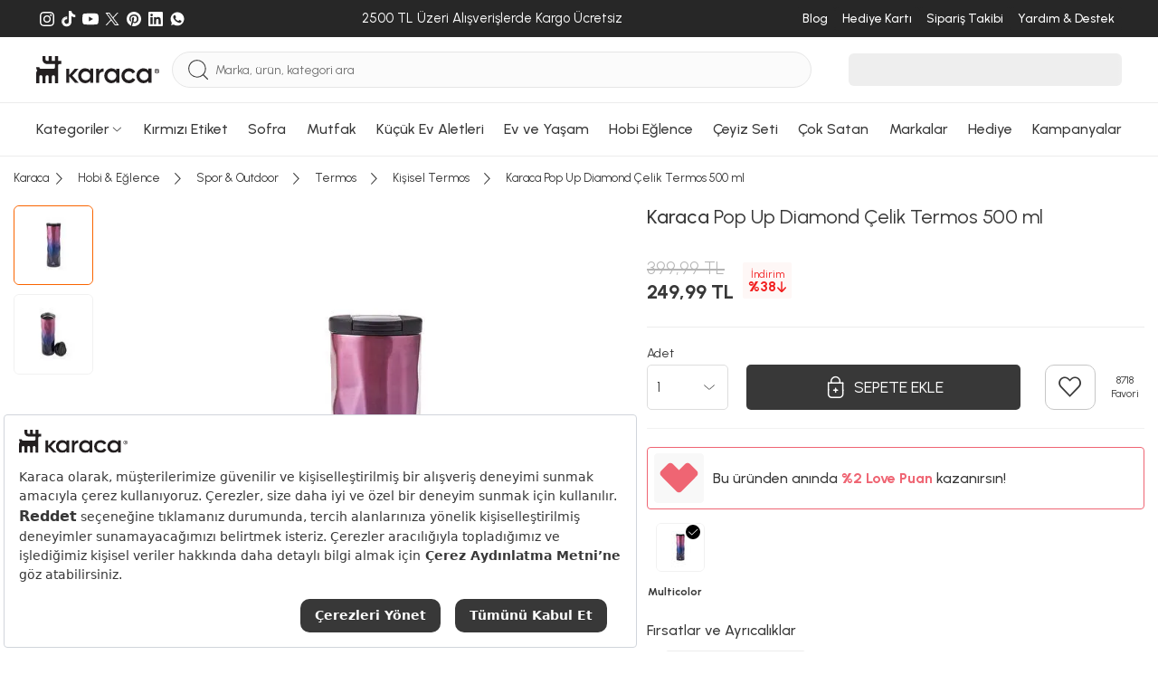

--- FILE ---
content_type: image/svg+xml
request_url: https://static.karaca.com/images/blog-icon-sm.svg
body_size: -200
content:
<svg xmlns="http://www.w3.org/2000/svg" width="16.25" height="16.25" viewBox="0 0 16.25 16.25">
  <path id="Blog-" d="M129.2,72.8a.468.468,0,0,0-.4.432v4.757h-2.4a.461.461,0,0,0-.4.432v8.432a1.882,1.882,0,0,0,1.8,1.946h12.4a1.882,1.882,0,0,0,1.8-1.946V73.232a.434.434,0,0,0-.4-.432Zm.4.865h11.6V86.854a1.032,1.032,0,0,1-1,1.081h-10.95a1.981,1.981,0,0,0,.35-1.081Zm1.6,1.3a.461.461,0,0,0-.4.432v3.027a.434.434,0,0,0,.4.432h4a.434.434,0,0,0,.4-.432V75.395a.434.434,0,0,0-.4-.432Zm5.6.432a.434.434,0,0,0,0,.865h2.8a.434.434,0,0,0,0-.865Zm-5.2.432h3.2v2.162h-3.2Zm5.2,1.73a.434.434,0,0,0,0,.865h2.8a.434.434,0,0,0,0-.865Zm-10,1.3h2v8a1,1,0,1,1-2,0Zm4.4,1.3a.434.434,0,0,0,0,.865h8.4a.434.434,0,0,0,0-.865Zm0,2.378a.434.434,0,0,0,0,.865h8.4a.434.434,0,0,0,0-.865Zm0,2.378a.434.434,0,0,0,0,.865h8.4a.434.434,0,0,0,0-.865Z" transform="translate(-125.878 -72.676)" fill="#383838" stroke="#383838" stroke-width="0.25"/>
</svg>


--- FILE ---
content_type: image/svg+xml
request_url: https://static.karaca.com/catalog/view/assets/images/credit.svg
body_size: 419
content:
<svg xmlns="http://www.w3.org/2000/svg" width="31.206" height="28.451" viewBox="0 0 31.206 28.451">
  <g id="Group_7084" data-name="Group 7084" transform="translate(-0.619)">
    <path id="Path_14333" data-name="Path 14333" d="M6.357,14.457l4.583-2.609a4.142,4.142,0,0,1,1.964-.435L20.388,12.8a2.229,2.229,0,0,1,1.216.783m-15.247.87,3.274,5.131M6.357,14.457l-.842-1.131-4.4,2.609,4.958,7.48,4.3-2.609-.748-1.218m4.116-4.87c1.621.348,5.594,1.148,6.267,1.218a1.54,1.54,0,0,0,1.777-1.131,1.631,1.631,0,0,0-.187-1.218m-11.973,6,1.59-.87,7.109.87a3.452,3.452,0,0,0,2.058-.348c.673-.417,6.454-5.392,9.26-7.828a1.281,1.281,0,0,0,0-1.739A1.858,1.858,0,0,0,27.4,9.326c-.524.278-3.149,2.261-4.4,3.218l-1.4,1.044" transform="translate(0 4.536)" fill="none" stroke="#383838" stroke-linecap="round" stroke-linejoin="round" stroke-width="1"/>
    <circle id="Ellipse_625" data-name="Ellipse 625" cx="5.344" cy="5.344" r="5.344" transform="translate(14.662 0.5)" fill="none" stroke="#383838" stroke-width="1"/>
    <path id="Path_14334" data-name="Path 14334" d="M19.4,2.319,21.745.927" transform="translate(7.753 0.134)" fill="none" stroke="#383838" stroke-linecap="round" stroke-width="1"/>
    <path id="Path_14335" data-name="Path 14335" d="M10.023,7.02,7.675,8.411" transform="translate(2.729 2.694)" fill="none" stroke="#383838" stroke-linecap="round" stroke-width="1"/>
    <path id="Path_14336" data-name="Path 14336" d="M21.745,8.411,19.4,7.02" transform="translate(7.753 2.694)" fill="none" stroke="#383838" stroke-linecap="round" stroke-width="1"/>
    <path id="Path_14337" data-name="Path 14337" d="M7.675.927l2.348,1.392" transform="translate(2.729 0.134)" fill="none" stroke="#383838" stroke-linecap="round" stroke-width="1"/>
    <path id="Path_14338" data-name="Path 14338" d="M19.927,4.5h3.479" transform="translate(7.919 1.632)" fill="none" stroke="#383838" stroke-linecap="round" stroke-width="1"/>
    <path id="Path_14339" data-name="Path 14339" d="M6.284,4.5H9.763" transform="translate(2.175 1.632)" fill="none" stroke="#383838" stroke-linecap="round" stroke-width="1"/>
    <path id="Path_14340" data-name="Path 14340" d="M16.883,5.179a2.987,2.987,0,0,1-2.777,2.958V4.952l2.309-.83L16.259,3.7l-2.153.774V3.81l2.309-.83-.156-.423-2.153.774V1.987h-.456V3.495l-1.007.362.156.424.85-.306v.662L12.643,5l.156.423.85-.306V8.6h.228a3.462,3.462,0,0,0,2.448-1,3.374,3.374,0,0,0,1.013-2.417Z" transform="translate(4.916 0.466)" fill="#383838"/>
  </g>
</svg>
